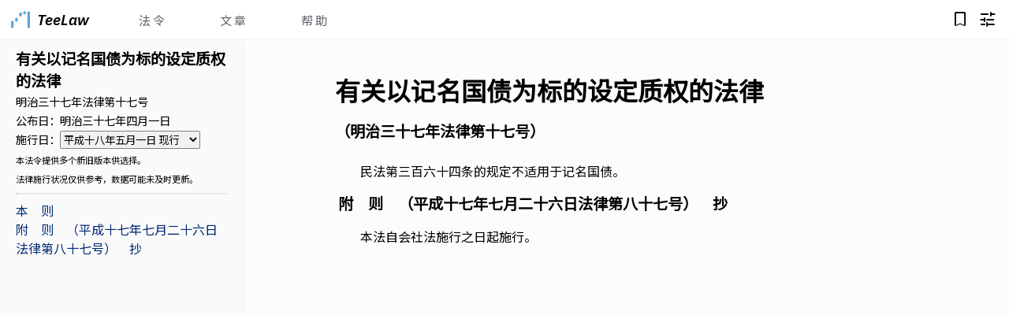

--- FILE ---
content_type: text/html; charset=UTF-8
request_url: https://www.teetrition.top/laws/137017
body_size: 3788
content:
<!DOCTYPE html>
<html lang="zh-CN">

<head>
    <meta charset="utf-8">
    <meta name="viewport" content="width=device-width, initial-scale=1">
    <meta name="Description" content="日本国法令、判例的翻译及法律随笔。提供日本国法令、判例的非官方翻译，自由许可证下发布。">
    <title>
        有关以记名国债为标的设定质权的法律 - TeeLaw
    </title>
    <link rel="stylesheet" href="https://fonts.googleapis.com/css2?family=Material+Symbols+Rounded:opsz,wght,FILL,GRAD@48,400,0,0" />
    <link rel="preconnect" href="https://fonts.googleapis.com">
    <link rel="preconnect" href="https://fonts.gstatic.com" crossorigin>
    <link rel="preconnect" href="https://fonts.googleapis.com">
    <link href="https://fonts.googleapis.com/css2?family=IBM+Plex+Sans:ital,wght@1,600&family=Noto+Sans+JP&family=Noto+Sans+SC&family=Noto+Serif+JP&family=Noto+Serif+SC&display=swap" rel="stylesheet">
    <link rel="stylesheet" type="text/css" href="/resources/styles.css?v=150">
    <link rel="stylesheet" type="text/css" href="/resources/law.css?v=150"></head>

<body>
    <header class="no-shadow">
        <div class="header-main">
            <a class="header-logo" href="/">
                <svg xmlns="http://www.w3.org/2000/svg" height="32" viewBox="0 -960 960 960" width="32">
                    <path d="M789.882-160Q769-160 754.5-174.583 740-189.167 740-210v-540q0-20.833 14.618-35.417Q769.235-800 790.118-800 811-800 825.5-785.417 840-770.833 840-750v540q0 20.833-14.618 35.417Q810.765-160 789.882-160Zm-620 0Q149-160 134.5-174.583 120-189.167 120-210v-180q0-20.833 14.618-35.417Q149.235-440 170.118-440 191-440 205.5-425.417 220-410.833 220-390v180q0 20.833-14.618 35.417Q190.765-160 169.882-160Zm465-520Q614-680 599.5-694.583 585-709.167 585-730v-20q0-20.833 14.618-35.417Q614.235-800 635.118-800 656-800 670.5-785.417 685-770.833 685-750v20q0 20.833-14.618 35.417Q655.765-680 634.882-680Zm-155 80Q459-600 444.5-614.583 430-629.167 430-650v-60q0-20.833 14.618-35.417Q459.235-760 480.118-760 501-760 515.5-745.417 530-730.833 530-710v60q0 20.833-14.618 35.417Q500.765-600 479.882-600Zm-155 200Q304-400 289.5-414.583 275-429.167 275-450v-60q0-20.833 14.618-35.417Q304.235-560 325.118-560 346-560 360.5-545.417 375-530.833 375-510v60q0 20.833-14.618 35.417Q345.765-400 324.882-400Z" fill="#5da7d8" />
                </svg>
                <span class="header-logo-text">TeeLaw</span>
            </a>
            <nav>
                <a href="/">法令</a>
                <a href="/articles">文章</a>
                <a href="/articles/help">帮助</a>
            </nav>
        </div>
        <div class="header-switches">
            <div class="header-switch" id="switch-toc" onclick="tocSwitch()" title="打开或关闭目录"><div class="material-symbols-rounded">bookmark</div></div>            <div class="header-switch" id="switch-widgets" onclick="widgets()">
                <div class="material-symbols-rounded">widgets</div>
            </div>
            <div class="header-switch" id="switch-tune" onclick="tune()" title="设置和工具">
                <div class="material-symbols-rounded">tune</div>
            </div>
        </div>
    </header>
    <nav class="nav-closed">
        <a href="/">法令</a>
        <a href="/articles">文章</a>
        <a href="/articles/help">帮助</a>
    </nav>
    <div class="main-aside">
        <aside class="toc-panel-on"><span class="toc-law-title">有关以记名国债为标的设定质权的法律</span><br><span class="toc-text" id="toc-lawNum">明治三十七年法律第十七号</span><br><span class="toc-text" id="toc-prom">公布日：</span><br><label class="toc-text" for="edate-select">施行日：</label><select onchange="location = this.value;" id="edate-select"><option value="/laws/137017?edate=_1370421">明治三十七年四月二十一日</option><option value="/laws/137017?edate=_4180501" selected>平成十八年五月一日 现行</option></select><br><span class="toc-text-small">本法令提供多个新旧版本供选择。<br>法律施行状况仅供参考，数据可能未及时更新。</span><hr><div id="toc"></div></aside>        <main>
            <!DOCTYPE html PUBLIC "-//W3C//DTD HTML 4.0 Transitional//EN" "http://www.w3.org/TR/REC-html40/loose.dtd">
<?xml encoding="UTF-8"><h1 class="LawTitle">
<span class="MainTitle">&#26377;&#20851;&#20197;&#35760;&#21517;&#22269;&#20538;&#20026;&#26631;&#30340;&#35774;&#23450;&#36136;&#26435;&#30340;&#27861;&#24459;</span><br><span class="LawNum">&#65288;&#26126;&#27835;&#19977;&#21313;&#19971;&#24180;&#27861;&#24459;&#31532;&#21313;&#19971;&#21495;&#65289;</span><span class="LawPDate d-none">04&#26376;01&#26085;</span>
</h1><div class="provision no-indent"><span class="text">&#27665;&#27861;&#31532;&#19977;&#30334;&#20845;&#21313;&#22235;&#26465;&#30340;&#35268;&#23450;&#19981;&#36866;&#29992;&#20110;&#35760;&#21517;&#22269;&#20538;&#12290;</span></div><h3 class="SupplHeading" id="&#38468;&#21017;-&#24179;&#25104;&#21313;&#19971;&#24180;&#19971;&#26376;&#20108;&#21313;&#20845;&#26085;&#27861;&#24459;&#31532;&#20843;&#21313;&#19971;&#21495;">&#38468;&#12288;&#21017;&#12288;&#65288;&#24179;&#25104;&#21313;&#19971;&#24180;&#19971;&#26376;&#20108;&#21313;&#20845;&#26085;&#27861;&#24459;&#31532;&#20843;&#21313;&#19971;&#21495;&#65289;&#12288;&#25220;</h3><div class="provision no-indent"><span class="text">&#26412;&#27861;&#33258;&#20250;&#31038;&#27861;&#26045;&#34892;&#20043;&#26085;&#36215;&#26045;&#34892;&#12290;</span></div>

        </main>
    </div>
    <footer>
        <p>除特别注明外，本网站提供的法令和判例翻译仅供参考，并非官方翻译文本。对于法令翻译，其可能未反映法令的最新修改。<br>在正式场合使用法令时，请与日本国官报中登载的法令原文核对并以其登载的文本为准。</p>
        <p>除特别注明外，本网站下的文本内容著作权归TeeLaw所有，采用<a href="https://creativecommons.org/licenses/by-sa/4.0/">知识共享署名-相同方式共享 4.0
                国际 许可协议</a>进行许可。</p>
        <p class="licenses"><a href="/articles/privacy">隐私政策</a>　<a href="/articles/copyright">详细著作权信息</a>　<a href="/articles/disclaimer">免责声明</a>　<wbr><a href="https://beian.miit.gov.cn/" style="white-space: nowrap;">蜀ICP备2020031629号-1</a>　<a href="https://www.beian.gov.cn/portal/registerSystemInfo?recordcode=51068202000214" style="white-space: nowrap;">川公网安备 51068202000214号</a>　<a href="https://github.com/Teetrition/TeeLaw-xml-laws" style="white-space: nowrap;">GitHub内容仓库</a>　<span>本站支持IPv6</span></p>
    </footer>
    <div class="tune-panel-off" id="tune-panel">
        <div class="tune-title">
            <p class="tune-title-p">设置和工具</p>
            <div class="header-switch" id="switch-closetune" onclick="tune()" title="关闭">
                <div class="material-symbols-rounded">close</div>
            </div>
        </div>
        <div class="tune-item">
            <p class="tune-title-item">深浅模式</p>
            <div class="item-icon-text" onclick="darkMode()" id="dark-mode">
                <div class="tune-switch">
                    <div class="material-symbols-rounded">night_sight_auto</div>
                </div>
                <div class="icon-label">跟随系统</div>
            </div>
        </div>
        <div class="tune-item"><p class="tune-title-item">正文字体</p><div class="item-icon-text" onclick="fontStyle()" id="font-style"><div class="tune-switch"><div class="material-symbols-rounded">text_fields</div></div><div class="icon-label">无衬线</div></div></div><div class="tune-item"><p class="tune-title-item">条文编号</p><div class="item-icon-text" onclick="numberArt()" id="number-art"><div class="tune-switch"><div class="material-symbols-rounded">format_list_bulleted</div></div><div class="icon-label">汉字</div></div></div><div class="tune-item"><p class="tune-title-item">括号分色</p><div class="item-icon-text" onclick="parenthesis()" id="parenthesis"><div class="tune-switch"><div class="material-symbols-rounded">toggle_off</div></div><div class="icon-label">关闭</div></div></div><div class="tune-item"><p class="tune-title-item"><label for="gotoArt">跳转到条</label></p><input type="text" id="gotoArt" name="gotoArt" minlength="1" size="8" placeholder="输入条文序号"></div>        <p class="small-gray">
            以上设置仅在当前浏览器生效。<br>
            出于性能考虑，括号分色的开关状态不会被记忆。<br>条文编号示例：汉字/第一百二十条；阿拉伯/第120条<br>如需跳转到“第X条之Y”，输入“X-Y”。        </p>
        <div class="interlinks"><a class="interlink" href="https://laws.e-gov.go.jp/law/137AC0000000017" lang="ja" target="_blank" rel="noopener noreferrer">日本語</a><a class="interlink" href="https://www.japaneselawtranslation.go.jp/en/laws/view/200" target="_blank" rel="noopener noreferrer">English</a><a class="interlink" href="https://hourei.ndl.go.jp/#/detail?lawId=7958" target="_blank" rel="noopener noreferrer">法令索引</a></div>    </div>
    <script src="/resources/script.js?v=150"></script>
    <script src="/resources/toc.js?v=150"></script><script src="/resources/law.js?v=150"></script>
</body>

</html>


--- FILE ---
content_type: text/css; charset=utf-8
request_url: https://www.teetrition.top/resources/styles.css?v=150
body_size: 7703
content:
/* General */
* {
    box-sizing: border-box;
    font-family: 'Noto Sans SC', sans-serif;
}

*[lang="ja"],
*[lang="ja"] a {
    font-family: 'Noto Sans JP', sans-serif;
}

:root {
    --body-color: #000;
    --link-color: #002874;
    --link-hover-color: #42728e;
    --backgroung-color: #fcfcfc;
    --header-color: #fff;
    --border-color: #f1f1f1;
    --shadow-color: #ccc;
    --black-white: #000;
    --nav-item-underline-color: #80868b;
    --nav-a-color: #5f6368;
    --nav-a-hover-color: #202124;
    --open-color: #fefefe;
    --button-hover-color: #efefef;
    --footer-color: #f6f6f6;
    --footer-text-color: #5f6368;
}

@media (prefers-color-scheme: dark) {
    :root {
        --body-color: #e4e4e4;
        --link-color: #a8a8a8;
        --link-hover-color: #e4e4e4;
        --backgroung-color: #363636;
        --header-color: #000;
        --border-color: #0e0e0e;
        --shadow-color: #141414;
        --black-white: #fff;
        --nav-item-underline-color: #80868b;
        --nav-a-color: #bebebe;
        --nav-a-hover-color: #dfdedc;
        --open-color: #121212;
        --button-hover-color: #212121;
        --footer-color: #262626;
        --footer-text-color: #dcdcdc;
    }
}

[data-theme="light"] {
    --body-color: #000;
    --link-color: #002874;
    --link-hover-color: #42728e;
    --backgroung-color: #fcfcfc;
    --header-color: #fff;
    --border-color: #f1f1f1;
    --shadow-color: #ccc;
    --black-white: #000;
    --nav-item-underline-color: #80868b;
    --nav-a-color: #5f6368;
    --nav-a-hover-color: #202124;
    --open-color: #fefefe;
    --button-hover-color: #efefef;
    --footer-color: #f6f6f6;
    --footer-text-color: #5f6368;
}

[data-theme="dark"] {
    --body-color: #e4e4e4;
    --link-color: #a8a8a8;
    --link-hover-color: #e4e4e4;
    --backgroung-color: #363636;
    --header-color: #000;
    --border-color: #0e0e0e;
    --shadow-color: #141414;
    --black-white: #fff;
    --nav-item-underline-color: #80868b;
    --nav-a-color: #bebebe;
    --nav-a-hover-color: #dfdedc;
    --open-color: #121212;
    --button-hover-color: #212121;
    --footer-color: #262626;
    --footer-text-color: #dcdcdc;
}

/* Links */
a,
a:visited {
    color: var(--link-color);
    text-decoration: none;
    transition: color linear .2s;
}

a:hover,
a:visited:hover {
    color: var(--link-hover-color);
}

/* Layout */
body {
    margin: 0;
    width: 100%;
    background-color: var(--backgroung-color);
    color: var(--body-color);
}

/* Header */
header {
    display: flex;
    align-items: center;
    justify-content: space-between;
    position: -webkit-sticky;
    position: sticky;
    top: 0;
    width: inherit;
    padding: 7px 10px;
    background-color: var(--header-color);
    border-bottom: 1px solid var(--border-color);
    -moz-user-select: none;
    -webkit-user-select: none;
    user-select: none;
    z-index: 1;
}

.box-shadow {
    box-shadow: 0 1px 5px var(--shadow-color);
    transition: box-shadow linear .5s;
}

.no-shadow {
    box-shadow: none;
    transition: box-shadow linear .5s;
}

.header-main {
    display: flex;
    align-items: center;
}

.header-logo {
    display: flex;
    align-items: center;
}

.header-logo {
    margin-right: 30px;
}

.header-logo-icon {
    color: #5da7d8;
    font-size: 2em;
}

.header-logo-text {
    margin-left: 5px;
    font-family: 'IBM Plex Sans', sans-serif;
    font-size: 1.2em;
    font-style: italic;
    color: var(--black-white);
}

header nav {
    display: none;
}

header nav a,
header nav a:visited {
    padding: 6px 30px 6px 33px;
    color: var(--nav-a-color) !important;
    font-size: 15px;
    letter-spacing: 3px;
    transition: all linear .1s;
}

header nav a:hover,
header nav a:visited:hover {
    color: var(--nav-a-hover-color) !important;
    border-bottom: 2px solid var(--nav-item-underline-color);
}

.header-switches {
    display: flex;
}

.header-switch {
    display: flex;
    align-items: center;
    justify-content: center;
    width: 35px;
    height: 35px;
    padding: 5px;
    border: transparent;
    border-radius: 50%;
    transition: all linear .1s;
    cursor: pointer;
    -moz-user-select: none;
    -webkit-user-select: none;
    user-select: none;
}

.header-switch:hover {
    background-color: var(--button-hover-color);
}

.nav-open {
    display: flex;
    justify-content: space-around;
    justify-content: space-evenly;
    position: fixed;
    top: 50px;
    width: inherit;
    padding: 10px 0;
    border-bottom: 1px solid var(--border-color);
    background-color: var(--open-color);
    box-shadow: 0 2px 4px -1px var(--shadow-color);
    transition: all linear .1s;
    z-index: 2;
}

.nav-closed {
    position: fixed;
    top: 50px;
    width: inherit;
    height: 0;
    padding: 0;
    transition: all linear .1s;
    z-index: 2;
}

.nav-closed a {
    display: none;
}

body>nav a,
body>nav a:visited {
    color: var(--nav-a-color) !important;
    font-size: 15px;
    transition: all linear .1s;
}

body>nav a:hover,
body>nav a:visited:hover {
    color: var(--nav-a-hover-color) !important;
    border-bottom: 2px solid var(--nav-item-underline-color);
}

@media (min-width: 648px) {
    header nav {
        display: block;
    }

    #switch-widgets {
        display: none;
    }

    body>nav {
        display: none;
    }
}

/* Main */
main {
    display: block;
    width: min(95vw, 800px);
    min-height: 78vh;
    margin: 0 auto;
    padding: 20px 30px 60px 30px;
}

/* Footer */
footer {
    padding: 20px 50px;
    background-color: var(--footer-color);
}

footer p {
    font-size: .8em;
    color: var(--footer-text-color);
}

.licenses {
    -moz-user-select: none;
    -webkit-user-select: none;
    user-select: none;
}

/* Tune panel */
.tune-panel-off {
    display: none;
}

.tune-panel-on {
    display: block;
    position: fixed;
    top: 50px;
    padding: 15px 20px;
    width: inherit;
    background-color: var(--open-color);
    box-shadow: 0 2px 4px -1px var(--shadow-color);
    z-index: 3;
}

@media (min-width: 648px) {
    .tune-panel-on {
        display: block;
        width: 350px;
        top: 60px;
        right: 20px;
        border: 1px solid var(--open-color);
        border-radius: 5px;
        box-shadow: 0 1px 5px 0 var(--shadow-color);
    }
}

.tune-title {
    display: flex;
    align-items: end;
    justify-content: space-between;
}

.tune-item {
    display: flex;
    align-items: center;
    justify-content: space-between;
}

.tune-title-p {
    margin: 5px 0;
    font-size: 1.2em;
    font-weight: bold;
}

.tune-title-item {
    font-size: .9em;
    font-weight: bold;
}

.item-icon-text {
    display: flex;
    align-items: center;
    justify-content: space-between;
    width: 110px;
    height: 35px;
    margin-left: 5px;
    padding: 7px;
    border: transparent;
    border-radius: 10px;
    transition: all linear .1s;
    cursor: pointer;
    -moz-user-select: none;
    -webkit-user-select: none;
    user-select: none;
}

.item-icon-text:hover {
    background-color: var(--button-hover-color);
}

.tune-switch {
    margin-right: 5px;
    display: flex;
    align-self: center;
}

.icon-label {
    font-size: .9em;
}

.small-gray {
    font-size: .8em;
    color: #5f6368;
}

.tune-item input {
    color: #5f6368;
    background-color: #ffffff1c;
    border-radius: 5px;
    border: 1px #0000001c solid;
    padding: 3px;
    width: 100px;
}

.tune-item input::placeholder {
    color: #767676;
}

/* Legacy styles */
.lawgroup {
    margin: .8rem auto;
}

th {
    text-align: left;
    font-size: 1.1em;
}

/* Search Box */
#search {
    width: 100%;
    height: 40px;
    padding: 10px;
    border: 1.5px solid #eee;
    border-radius: 10px;
    /* box-shadow: inset 0 1px 2px rgba(0, 0, 0, .1); */
    transition: border-color .3s ease-in-out;
}
  
#search:focus {
    outline: none;
    border: 3px solid #4a90e2;
}

--- FILE ---
content_type: text/css; charset=utf-8
request_url: https://www.teetrition.top/resources/law.css?v=150
body_size: 6115
content:
/* General */
:root {
    --background-color: #fafafa;
    --toc-border-color: #f2f2f2;
    --toc-current-color: #0d6efd;
    --suppl-switch-color: #c8c8c8;
    --lang-btn-color: #000;
    --basic-color: #000;
    --select-color: #f1f1f1;
}

@media (prefers-color-scheme: dark) {
    :root {
        --background-color: #010101;
        --toc-border-color: #0e0e0e;
        --toc-current-color: #0d6efd;
        --suppl-switch-color: #484848;
        --lang-btn-color: #e4e4e4;
        --basic-color: #fff;
        --select-color: #2e2e2e;
    }
}

[data-theme="light"] {
    --background-color: #fafafa;
    --toc-border-color: #f2f2f2;
    --toc-current-color: #0d6efd;
    --suppl-switch-color: #c8c8c8;
    --lang-btn-color: #000;
    --basic-color: #000;
    --select-color: #f1f1f1;
}

[data-theme="dark"] {
    --background-color: #010101;
    --toc-border-color: #0e0e0e;
    --toc-current-color: #0d6efd;
    --suppl-switch-color: #484848;
    --lang-btn-color: #e4e4e4;
    --basic-color: #fff;
    --select-color: #2e2e2e;
}

.serif * {
    font-family: 'Noto Serif SC', serif;
}

.serif *[lang="ja"],
.serif *[lang="ja"] a {
    font-family: 'Noto Serif JP', serif;
}

/* 目录 */
aside {
    position: fixed;
    top: 50px;
    padding: 15px 20px;
    width: inherit;
    height: calc(100vh - 50px);
    background-color: var(--background-color);
    box-shadow: 0 2px 4px -1px var(--shadow-color);
    overflow-y: auto;
    z-index: 4;
}

aside::-webkit-scrollbar {
    width: 10px;
    height: 10px;
}

aside::-webkit-scrollbar-thumb {
    background-color: #666;
}

aside::-webkit-scrollbar-track {
    background-color: #89898935;
}

@media print {
    aside {
        display: none;
    }
}

@media (min-width: 960px) {
    .main-aside {
        display: flex;
    }

    aside {
        position: -webkit-sticky;
        position: sticky;
        width: 310px;
        padding: 10px 20px;
        border-right: 1px solid var(--toc-border-color);
        box-shadow: none;
        z-index: initial;
    }
}

.toc-panel-off {
    display: none;
}

aside .current,
aside .current:visited {
    color: var(--toc-current-color);
    font-weight: bold;
    font-weight: 900;
    border-left: 3px solid var(--toc-current-color);
    margin-left: -6px;
    padding-left: 3px;
}

aside ul {
    list-style-type: none;
    padding-inline-start: 1em;
    margin-block-start: 0;
    margin-block-end: 0;
}

#toc>ul {
    padding-inline-start: 0;
}

.display-none {
    display: none;
}

.suppl-switch {
    text-align: center;
    cursor: pointer;
    background-color: var(--suppl-switch-color);
    border-radius: 5px;
    margin: 10px 5px;
    padding: 5px;
    font-size: .8em;
}

/* select */
select {
    background-color: var(--select-color);
    color: var(--basic-color);
    border-radius: 2px;
    border: 1px solid #808080;
}

/* toc info */
.toc-law-title {
    font-weight: bold;
    font-size: 1.2em;
}

.toc-text {
    font-size: .9em;
}

.toc-text-small {
    font-size: .7em;
}

hr {
    border-top: .5px solid #cfcfcf98;
}

/* 正文目录 */
.tocchap {
    margin-left: 1em;
}

.tocsec {
    margin-left: 2em;
}

.tocsubsec {
    margin-left: 3em;
}

.tocdiv {
    margin-left: 4em;
}

/* 正文标题 */
h2,
h3,
h4,
h5,
h6 {
    margin-block-start: .8em;
    margin-block-end: .8em;
    scroll-margin-top: 55px;
}

h1 {
    font-size: 2em;
}

h2 {
    font-size: 1.5em;
}

h3 {
    font-size: 1.2em;
    margin-left: .2em;
}

h4 {
    font-size: 1.1em;
    margin-left: 1.3em;
}

h5 {
    font-size: 1em;
    margin-left: 2.5em;
}

h6 {
    font-size: 1em;
    margin-left: 3.6em;
}

/* 正文 */
.preamble-paragraph {
    text-indent: 2em;
    line-height: 1.5;
    margin-block-start: 1em;
    margin-block-end: 1em;
}

.LawNum {
    font-size: .6em;
}

.TOCLabel {
    margin-top: 1em;
    font-size: 1.1em;
}

main p {
    margin-block-start: 0;
    margin-block-end: 0;
}

p.Note {
    margin-block-start: .5em;
    margin-block-end: .5em;
}

.provision {
    text-indent: -1em;
    margin-left: 1em;
    margin-right: 1em;
    padding-left: 1em;
    line-height: 1.5;
}

.provision.no-indent {
    text-indent: 0;
}

.caption {
    margin-top: 1.5em;
    margin-left: 2em;
    margin-right: 1em;
    line-height: 1.5;
    font-weight: bold;
}

h2+.caption,
h3+.caption,
h4+.caption,
h5+.caption,
h6+.caption {
    margin-top: .5em;
}

.gou {
    text-indent: -1em;
    padding-left: 2em;
    margin-left: 1em;
    margin-right: 1em;
    line-height: 1.5;
}

.kou {
    text-indent: -1em;
    padding-left: 3em;
    margin-left: 1em;
    margin-right: 1em;
    line-height: 1.5;
}

.kou2 {
    text-indent: -1em;
    padding-left: 4em;
    margin-left: 1em;
    margin-right: 1em;
    line-height: 1.5;
}

.kou3 {
    text-indent: -1em;
    padding-left: 5em;
    margin-left: 1em;
    margin-right: 1em;
    line-height: 1.5;
}

.article-num-int,
.article-num-han {
    font-weight: bold;
    transition: all .5s linear;
}

.current-article {
    background-color: #5da7d899;
}

.NumInt::before,
.NumInt::after {
    content: ' ';
}

.old-num {
    font-weight: bold;
}

.d-none {
    display: none;
}

caption {
    text-align: left;
    font-weight: bold;
}

table {
    display: block;
    margin-left: 2em;
    word-break: keep-all;
    overflow-x: auto;
}

table .gou {
    text-indent: 0;
    padding-left: 0;
    margin-left: 0;
    margin-right: 0;
}

table img {
    margin: 20px;
}

td {
    vertical-align: top;
}

.list-sentence {
    margin-left: 1em;
}

.sublist1-sentence {
    margin-left: 2em;
}

/* Tune Panel */
.interlinks {
    display: flex;
    justify-content: space-around;
    margin: 5px 0;
}

.interlink {
    padding: 5px 15px;
    border-radius: 5px;
    font-weight: bold;
    font-size: .9em;
    color: var(--basic-color);
    transition: all linear .1s;
}

.interlink:hover {
    background-color: var(--button-hover-color);
    color: var(--basic-color);
}

.interlink:visited,
.interlink:visited:hover {
    color: var(--basic-color);
}

/* Parenthesis */
.parenthesis {
    background-color: #5da7d899;
}

.parenthesis>.parenthesis {
    background-color: #5dd88899;
}

.parenthesis>.parenthesis>.parenthesis {
    background-color: #805dd899;
}

.parenthesis>.parenthesis>.parenthesis>.parenthesis {
    background-color: #d8d25d99;
}

--- FILE ---
content_type: application/javascript; charset=utf-8
request_url: https://www.teetrition.top/resources/toc.js?v=150
body_size: 4714
content:
const toc = document.querySelector('#toc');
const headings = document.querySelectorAll('h2, h3.chap, h4, h5, h6');
const supplHeadings = document.querySelectorAll('h3.SupplHeading');
const appdxNoteHeadings = document.querySelectorAll('h3.AppdxNote');

if (headings.length !== 0) {
    let tocHTML = '<ul>';
    let prevLevel;
    if (document.querySelector('#P1') !== null) {
        prevLevel = 2;
    } else {
        prevLevel = 3;
    }
    headings.forEach((heading) => {
        const level = parseInt(heading.tagName.substring(1));
        const id = heading.getAttribute('id');
        const headingClass = heading.getAttribute('class');
        const text = heading.innerText;

        // Close previous levels if current heading is a higher level
        if (level < prevLevel) {
            tocHTML += '</ul></li>'.repeat(prevLevel - level);
        }

        // Open nested list if current heading is a lower level
        if (level > prevLevel) {
            tocHTML += '<ul>';
        }

        // Open list item for current heading
        tocHTML += '<li class="toc-' + headingClass + '"><a href="#' + id + '">' + text + '</a>';

        prevLevel = level;
    });

    // Close all lists at the end
    tocHTML += '</ul></li>'.repeat(prevLevel - 1);

    if (appdxNoteHeadings.length !== 0) {
        tocHTML += '<ul class="Appdx">';
        appdxNoteHeadings.forEach((appdxNoteHeading) => {
            const appdxText = appdxNoteHeading.innerText;
            const appdxId = appdxNoteHeading.getAttribute('id');
            tocHTML += '<li class="toc-suppl"><a href="#' + appdxId + '">' + appdxText + '</a></li>';
        });
        tocHTML += '</ul>';
    }

    if (supplHeadings.length !== 0) {
        if (supplHeadings.length !== 1) {
            const supplSwitch = '<div class="suppl-switch" onclick="supplSwitch()">展开／折叠附则目录</div>';
            tocHTML += supplSwitch + '<ul class="Suppls d-none">';
        } else {
            tocHTML += '<ul class="Suppls">';
        }
        supplHeadings.forEach((supplHeading) => {
            const supplText = supplHeading.innerText;
            const supplId = supplHeading.getAttribute('id');
            tocHTML += '<li class="toc-suppl"><a href="#' + supplId + '">' + supplText + '</a></li>';
        });
        tocHTML += '</ul>';
    }

    toc.innerHTML = tocHTML;

    function supplSwitch() {
        const supplsUl = document.querySelector('.Suppls');
        supplsUl.classList.toggle('d-none');
    }

    tocFunctions();
} else if (supplHeadings.length !== 0) {
    let tocHTML = '<ul class="Suppls"><li class="toc-suppl"><a href="#">本　则</a></li>';
    supplHeadings.forEach((supplHeading) => {
        const supplText = supplHeading.innerText;
        const supplId = supplHeading.getAttribute('id');
        tocHTML += '<li class="toc-suppl"><a href="#' + supplId + '">' + supplText + '</a></li>';
    });
    tocHTML += '</ul>';

    if (appdxNoteHeadings.length !== 0) {
        tocHTML += '<ul class="Appdx">';
        appdxNoteHeadings.forEach((appdxNoteHeading) => {
            const appdxText = appdxNoteHeading.innerText;
            const appdxId = appdxNoteHeading.getAttribute('id');
            tocHTML += '<li class="toc-suppl"><a href="#' + appdxId + '">' + appdxText + '</a></li>';
        });
        tocHTML += '</ul>';
    }

    toc.innerHTML = tocHTML;

    tocFunctions();
}

function tocFunctions() {
    const tocLinks = toc.querySelectorAll('a');
    tocLinks.forEach((link) => {
        link.addEventListener('click', () => {
            const tocPanel = document.querySelector('aside').classList;
            if (document.documentElement.clientWidth < 960) {
                tocPanel.remove('toc-panel-on');
                tocPanel.add('toc-panel-off');
            }
        });
    });

    // Add scroll event listener to highlight current section
    window.addEventListener('scroll', () => {
        const currentSection = getCurrentSection();
        const currentLink = toc.querySelector('.current');
        if (currentLink) {
            currentLink.classList.remove('current');
        }
        if (currentSection) {
            const currentLinkId = '#' + currentSection.getAttribute('id');
            const newCurrentLink = toc.querySelector('a[href="' + currentLinkId + '"]');
            newCurrentLink.classList.add('current');
        }
    });

    // Helper function to get the current section
    function getCurrentSection() {
        const headingsArr = Array.from(headings);
        const supplHeadingsArr = Array.from(supplHeadings);
        const allHeadingsArr = headingsArr.concat(supplHeadingsArr);
        const allHeadingsArrReversed = allHeadingsArr.reverse();
        return allHeadingsArrReversed.find((allHeading) => {
            const rect = allHeading.getBoundingClientRect();
            return rect.top < 100;
        });
    }
}

--- FILE ---
content_type: application/javascript; charset=utf-8
request_url: https://www.teetrition.top/resources/script.js?v=150
body_size: 3196
content:
// Scroll Shadow
function getScrollTop() {
    let scrollPos;
    if (window.scrollY) {
        scrollPos = window.scrollY;
    }
    else if (document.compatMode && document.compatMode !== 'BackCompat') {
        scrollPos = document.documentElement.scrollTop;
    }
    else if (document.body) {
        scrollPos = document.body.scrollTop;
    }
    return scrollPos;
}

const headerClassList = document.querySelector('header').classList;

window.onscroll = function () {
    const scrollPos = getScrollTop();
    if (scrollPos === 0) {
        headerClassList.add('no-shadow');
        headerClassList.remove('box-shadow');
    } else {
        headerClassList.add('box-shadow');
        headerClassList.remove('no-shadow');
    }
}

// Panels
const narrowNav = document.querySelector('body>nav').classList;
function widgets() {
    narrowNav.toggle('nav-open');
    narrowNav.toggle('nav-closed');
}

window.onresize = narrowNavHide;
function narrowNavHide() {
    if (document.documentElement.clientWidth >= 648) {
        narrowNav.remove('nav-open');
        narrowNav.add('nav-closed');
    }
}

const tunePanel = document.querySelector('#tune-panel').classList;
function tune() {
    tunePanel.toggle('tune-panel-off');
    tunePanel.toggle('tune-panel-on');
}

// Switches
// Read localStorage
const localDarkMode = localStorage.getItem('theme');
if (localDarkMode !== null) {
    if (localDarkMode === 'light') {
        document.documentElement.setAttribute('data-theme', 'light');
        document.querySelector('#dark-mode .icon-label').innerText = '浅色';
        document.querySelector('#dark-mode .material-symbols-rounded').innerText = 'light_mode';
    } else if (localDarkMode === 'dark') {
        document.documentElement.setAttribute('data-theme', 'dark');
        document.querySelector('#dark-mode .icon-label').innerText = '深色';
        document.querySelector('#dark-mode .material-symbols-rounded').innerText = 'dark_mode';
    } else if (localDarkMode === 'auto') {
        document.documentElement.removeAttribute('data-theme');
        document.querySelector('#dark-mode .icon-label').innerText = '跟随系统';
        document.querySelector('#dark-mode .material-symbols-rounded').innerText = 'night_sight_auto';
    }
}

// Dark Mode
function darkMode() {
    const darkLabel = document.querySelector('#dark-mode .icon-label').innerText;
    if (darkLabel === '跟随系统') {
        document.documentElement.setAttribute('data-theme', 'light');
        document.querySelector('#dark-mode .icon-label').innerText = '浅色';
        document.querySelector('#dark-mode .material-symbols-rounded').innerText = 'light_mode';
        localStorage.setItem('theme', 'light');
    } else if (darkLabel === '浅色') {
        document.documentElement.setAttribute('data-theme', 'dark');
        document.querySelector('#dark-mode .icon-label').innerText = '深色';
        document.querySelector('#dark-mode .material-symbols-rounded').innerText = 'dark_mode';
        localStorage.setItem('theme', 'dark');
    } else if (darkLabel === '深色') {
        document.documentElement.removeAttribute('data-theme');
        document.querySelector('#dark-mode .icon-label').innerText = '跟随系统';
        document.querySelector('#dark-mode .material-symbols-rounded').innerText = 'night_sight_auto';
        localStorage.setItem('theme', 'auto');
    }
}

--- FILE ---
content_type: application/javascript; charset=utf-8
request_url: https://www.teetrition.top/resources/law.js?v=150
body_size: 6717
content:
// Switches
// Read localStorage
const localFontStyle = localStorage.getItem('fontStyle');
const localNumberArt = localStorage.getItem('numberArt');
if (localFontStyle !== null) {
    if (localFontStyle === 'serif') {
        document.querySelector('#font-style .icon-label').innerText = '衬线';
        document.querySelector('main').classList.add('serif');
    } else if (localFontStyle === 'sans-serif') {
        document.querySelector('#font-style .icon-label').innerText = '无衬线';
        document.querySelector('main').classList.remove('serif');
    }
}
if (localNumberArt !== null) {
    if (localNumberArt === 'han') {
        toHan();
    } else if (localNumberArt === 'int') {
        toInt();
    }
}

function toInt() {
    document.querySelector('#number-art .icon-label').innerText = '阿拉伯';
    document.querySelector('#number-art .material-symbols-rounded').innerText = 'format_list_numbered';
    document.querySelectorAll('main .article-num-han').forEach((artNum) => {
        artNum.classList.add('d-none');
    });
    document.querySelectorAll('main .article-num-int').forEach((artNum) => {
        artNum.classList.remove('d-none');
    });
}

function toHan() {
    document.querySelector('#number-art .icon-label').innerText = '汉字';
    document.querySelector('#number-art .material-symbols-rounded').innerText = 'format_list_bulleted';
    document.querySelectorAll('main .article-num-han').forEach((artNum) => {
        artNum.classList.remove('d-none');
    });
    document.querySelectorAll('main .article-num-int').forEach((artNum) => {
        artNum.classList.add('d-none');
    });
}

// Font Style
function fontStyle() {
    const fontStyleLabel = document.querySelector('#font-style .icon-label').innerText;
    if (fontStyleLabel === '无衬线') {
        document.querySelector('#font-style .icon-label').innerText = '衬线';
        document.querySelector('main').classList.add('serif');
        localStorage.setItem('fontStyle', 'serif');
    } else if (fontStyleLabel === '衬线') {
        document.querySelector('#font-style .icon-label').innerText = '无衬线';
        document.querySelector('main').classList.remove('serif');
        localStorage.setItem('fontStyle', 'sans-serif');
    }
}

// Article Number
document.querySelectorAll('main .NumInt').forEach((numInt) => {
    numInt.innerText = numInt.innerText.replace(/_/g, '-');
    numInt.innerText = numInt.innerText.replace(/:/g, '~');
});
function numberArt() {
    const numArtLabel = document.querySelector('#number-art .icon-label').innerText;
    if (numArtLabel === '汉字') {
        toInt();
        localStorage.setItem('numberArt', 'int');
    } else if (numArtLabel === '阿拉伯') {
        toHan();
        localStorage.setItem('numberArt', 'han');
    }
}

// Goto Article
const gotoArt = document.querySelector('#gotoArt');
gotoArt.addEventListener('input', () => {
    gotoArt.value = gotoArt.value.replace(/[^\d-]/g, '');
    gotoArt.value = gotoArt.value.replace(/--/g, '-');
    const artNumValue = gotoArt.value.replace(/-$/, '');
    const numIntList = document.querySelectorAll('.NumInt');
    let targetIndex = -1;
    for (let i = 0; i < numIntList.length; i++) {
        if (numIntList[i].textContent === artNumValue) {
            targetIndex = i;
            break;
        }
    }

    if (targetIndex !== -1) {
        window.scrollTo({
            top: numIntList[targetIndex].parentElement.parentElement.offsetTop - 75,
            behavior: 'smooth'
        });
        document.querySelectorAll('.current-article').forEach((currentArticle) => {
            currentArticle.classList.remove('current-article');
        });
        numIntList[targetIndex].parentElement.parentElement.querySelector('.article-num-han').classList.add('current-article');
        numIntList[targetIndex].parentElement.parentElement.querySelector('.article-num-int').classList.add('current-article');
    }
});

// Parenthesis
function parenthesis() {
    const parenthesisLabel = document.querySelector('#parenthesis .icon-label').innerText;
    const elements = document.querySelectorAll('main .text');

    if (parenthesisLabel === '关闭') {
        elements.forEach(element => {
            document.querySelector('#parenthesis .icon-label').innerText = '开启';
            document.querySelector('#parenthesis .material-symbols-rounded').innerText = 'toggle_on';
            const textContent = element.textContent;
            let processedContent = textContent.replace(/（/g, '<span class="parenthesis">（');
            processedContent = processedContent.replace(/）/g, '）</span>');
            element.innerHTML = processedContent;
        });
    } else if (parenthesisLabel === '开启') {
        elements.forEach(element => {
            document.querySelector('#parenthesis .icon-label').innerText = '关闭';
            document.querySelector('#parenthesis .material-symbols-rounded').innerText = 'toggle_off';
            const textContent = element.textContent;
            let processedContent = textContent.replace(/<span class="parenthesis">（/g, '（');
            processedContent = processedContent.replace(/）<\/span>/g, '）');
            element.innerHTML = processedContent;
        });
    }
}

// toc-panel
function tocSwitch() {
    if (document.querySelector('aside') !== null) {
        const tocPanel = document.querySelector('aside').classList;
        tocPanel.toggle('toc-panel-off');
        tocPanel.toggle('toc-panel-on');
    }
}
window.onresize = narrowTocHide;
const tocPanel = document.querySelector('aside').classList;
if (document.documentElement.clientWidth < 960) {
    tocPanel.remove('toc-panel-on');
    tocPanel.add('toc-panel-off');
}
function narrowTocHide() {
    if (document.querySelector('aside') !== null) {
        if (document.documentElement.clientWidth < 960) {
            tocPanel.remove('toc-panel-on');
            tocPanel.add('toc-panel-off');
        } else {
            tocPanel.remove('toc-panel-off');
            tocPanel.add('toc-panel-on');
        }
    }
}

const tocProm = document.querySelector('#toc-prom');
let promDay = document.querySelector('.LawPDate').innerText;
let promDayArr = promDay.replace('日').split('月');
const daysArr = ['零', '一', '二', '三', '四', '五', '六', '七', '八', '九', '十', '十一', '十二', '十三', '十四', '十五', '十六', '十七', '十八', '十九', '二十', '二十一', '二十二', '二十三', '二十四', '二十五', '二十六', '二十七', '二十八', '二十九', '三十', '三十一'];
let promDayHanArr = [daysArr[parseInt(promDayArr[0])], daysArr[parseInt(promDayArr[1])]];
let promYearRaw = document.querySelector('#toc-lawNum').innerText;
let promYear = promYearRaw.slice(0, promYearRaw.indexOf('年') + 1);
tocProm.innerText = '公布日：' + promYear + promDayHanArr[0] + '月' + promDayHanArr[1] + '日';